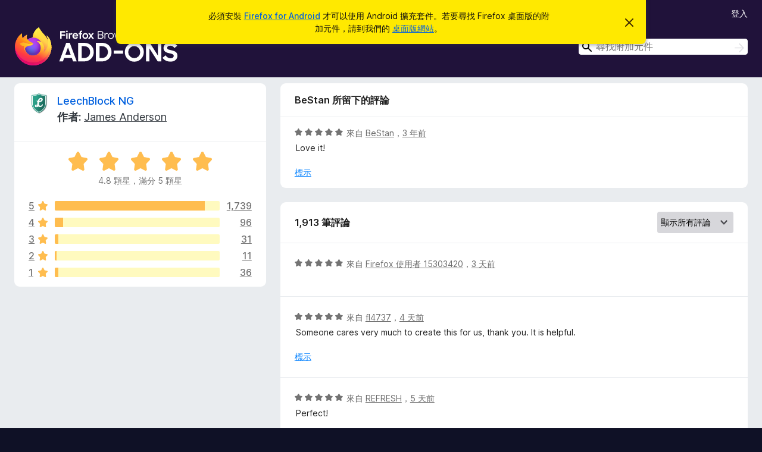

--- FILE ---
content_type: text/html; charset=utf-8
request_url: https://addons.mozilla.org/zh-TW/android/addon/leechblock-ng/reviews/1926539/?utm_content=hotness&utm_medium=referral&utm_source=addons.mozilla.org
body_size: 10476
content:
<!DOCTYPE html>
<html lang="zh-TW" dir="ltr"><head><title data-react-helmet="true">LeechBlock NG 的評論 – Firefox Android 附加元件站（zh-TW）</title><meta charSet="utf-8"/><meta name="viewport" content="width=device-width, initial-scale=1"/><link href="/static-frontend/Inter-roman-subset-en_de_fr_ru_es_pt_pl_it.var.2ce5ad921c3602b1e5370b3c86033681.woff2" crossorigin="anonymous" rel="preload" as="font" type="font/woff2"/><link href="/static-frontend/amo-2c9b371cc4de1aad916e.css" integrity="sha512-xpIl0TE0BdHR7KIMx6yfLd2kiIdWqrmXT81oEQ2j3ierwSeZB5WzmlhM7zJEHvI5XqPZYwMlGu/Pk0f13trpzQ==" crossorigin="anonymous" rel="stylesheet" type="text/css"/><meta data-react-helmet="true" name="description" content="LeechBlock NG 的評論與評分。看看其他的使用者覺得 LeechBlock NG 如何，再安裝進您的 Firefox 瀏覽器。"/><meta data-react-helmet="true" name="robots" content="noindex, follow"/><link rel="shortcut icon" href="/favicon.ico?v=3"/><link data-react-helmet="true" title="Android 版 Firefox 的附加元件" rel="search" type="application/opensearchdescription+xml" href="/zh-TW/android/opensearch.xml"/></head><body><div id="react-view"><div class="Page-amo"><header class="Header"><div class="Notice Notice-warning GetFirefoxBanner Notice-dismissible"><div class="Notice-icon"></div><div class="Notice-column"><div class="Notice-content"><p class="Notice-text"><span class="GetFirefoxBanner-content">必須安裝 <a class="Button Button--none GetFirefoxBanner-button" href="https://play.google.com/store/apps/details?id=org.mozilla.firefox&amp;referrer=utm_campaign%3Damo-fx-cta%26utm_content%3Dbanner-download-button%26utm_medium%3Dreferral%26utm_source%3Daddons.mozilla.org">Firefox for Android</a> 才可以使用 Android 擴充套件。若要尋找 Firefox 桌面版的附加元件，請到我們的 <a href="/zh-TW/firefox/">桌面版網站</a>。</span></p></div></div><div class="Notice-dismisser"><button class="Button Button--none Notice-dismisser-button" type="submit"><span class="Icon Icon-inline-content IconXMark Notice-dismisser-icon"><span class="visually-hidden">忽略此通知</span><svg class="IconXMark-svg" version="1.1" xmlns="http://www.w3.org/2000/svg" xmlns:xlink="http://www.w3.org/1999/xlink"><g class="IconXMark-path" transform="translate(-1.000000, -1.000000)" fill="#0C0C0D"><path d="M1.293,2.707 C1.03304342,2.45592553 0.928787403,2.08412211 1.02030284,1.73449268 C1.11181828,1.38486324 1.38486324,1.11181828 1.73449268,1.02030284 C2.08412211,0.928787403 2.45592553,1.03304342 2.707,1.293 L8,6.586 L13.293,1.293 C13.5440745,1.03304342 13.9158779,0.928787403 14.2655073,1.02030284 C14.6151368,1.11181828 14.8881817,1.38486324 14.9796972,1.73449268 C15.0712126,2.08412211 14.9669566,2.45592553 14.707,2.707 L9.414,8 L14.707,13.293 C15.0859722,13.6853789 15.0805524,14.3090848 14.6948186,14.6948186 C14.3090848,15.0805524 13.6853789,15.0859722 13.293,14.707 L8,9.414 L2.707,14.707 C2.31462111,15.0859722 1.69091522,15.0805524 1.30518142,14.6948186 C0.919447626,14.3090848 0.91402779,13.6853789 1.293,13.293 L6.586,8 L1.293,2.707 Z"></path></g></svg></span></button></div></div><div class="Header-wrapper"><div class="Header-content"><a class="Header-title" href="/zh-TW/android/"><span class="visually-hidden">Firefox 瀏覽器附加元件</span></a></div><div class="Header-user-and-external-links"><a class="Button Button--none Header-authenticate-button Header-button Button--micro" href="#login">登入</a></div><form action="/zh-TW/android/search/" class="SearchForm Header-search-form" method="GET" data-no-csrf="true" role="search"><div class="AutoSearchInput"><label class="AutoSearchInput-label visually-hidden" for="AutoSearchInput-q">搜尋</label><div class="AutoSearchInput-search-box"><span class="Icon Icon-magnifying-glass AutoSearchInput-icon-magnifying-glass"></span><div role="combobox" aria-haspopup="listbox" aria-owns="react-autowhatever-1" aria-expanded="false"><input type="search" autoComplete="off" aria-autocomplete="list" aria-controls="react-autowhatever-1" class="AutoSearchInput-query" id="AutoSearchInput-q" maxLength="100" minLength="2" name="q" placeholder="尋找附加元件" value=""/><div id="react-autowhatever-1" role="listbox"></div></div><button class="AutoSearchInput-submit-button" type="submit"><span class="visually-hidden">搜尋</span><span class="Icon Icon-arrow"></span></button></div></div></form></div></header><div class="Page-content"><div class="Page Page-not-homepage Page-no-hero-promo"><div class="AppBanner"></div><div class="AddonReviewList AddonReviewList--extension"><section class="Card AddonSummaryCard Card--no-footer"><header class="Card-header"><div class="Card-header-text"><div class="AddonSummaryCard-header"><div class="AddonSummaryCard-header-icon"><a href="/zh-TW/android/addon/leechblock-ng/?utm_content=hotness&amp;utm_medium=referral&amp;utm_source=addons.mozilla.org"><img class="AddonSummaryCard-header-icon-image" src="https://addons.mozilla.org/user-media/addon_icons/866/866226-64.png?modified=1750297751" alt="附加元件圖示"/></a></div><div class="AddonSummaryCard-header-text"><h1 class="visually-hidden">LeechBlock NG 的評論</h1><h1 class="AddonTitle"><a href="/zh-TW/android/addon/leechblock-ng/?utm_content=hotness&amp;utm_medium=referral&amp;utm_source=addons.mozilla.org">LeechBlock NG</a><span class="AddonTitle-author"> <!-- -->作者:<!-- --> <a href="/zh-TW/android/user/98949/">James Anderson</a></span></h1></div></div></div></header><div class="Card-contents"><div class="AddonSummaryCard-overallRatingStars"><div class="Rating Rating--large Rating--yellowStars" title="評價 4.8 分，滿分 5 分"><div class="Rating-star Rating-rating-1 Rating-selected-star" title="評價 4.8 分，滿分 5 分"></div><div class="Rating-star Rating-rating-2 Rating-selected-star" title="評價 4.8 分，滿分 5 分"></div><div class="Rating-star Rating-rating-3 Rating-selected-star" title="評價 4.8 分，滿分 5 分"></div><div class="Rating-star Rating-rating-4 Rating-selected-star" title="評價 4.8 分，滿分 5 分"></div><div class="Rating-star Rating-rating-5 Rating-selected-star" title="評價 4.8 分，滿分 5 分"></div><span class="visually-hidden">評價 4.8 分，滿分 5 分</span></div><div class="AddonSummaryCard-addonAverage">4.8 顆星，滿分 5 顆星</div></div><div class="RatingsByStar"><div class="RatingsByStar-graph"><a class="RatingsByStar-row" rel="nofollow" title="閱讀全部 1,739 則五星評論" href="/zh-TW/android/addon/leechblock-ng/reviews/?score=5&amp;utm_content=hotness&amp;utm_medium=referral&amp;utm_source=addons.mozilla.org"><div class="RatingsByStar-star">5<span class="Icon Icon-star-yellow"></span></div></a><a class="RatingsByStar-row" rel="nofollow" title="閱讀全部 1,739 則五星評論" href="/zh-TW/android/addon/leechblock-ng/reviews/?score=5&amp;utm_content=hotness&amp;utm_medium=referral&amp;utm_source=addons.mozilla.org"><div class="RatingsByStar-barContainer"><div class="RatingsByStar-bar RatingsByStar-barFrame"><div class="RatingsByStar-bar RatingsByStar-barValue RatingsByStar-barValue--91pct RatingsByStar-partialBar"></div></div></div></a><a class="RatingsByStar-row" rel="nofollow" title="閱讀全部 1,739 則五星評論" href="/zh-TW/android/addon/leechblock-ng/reviews/?score=5&amp;utm_content=hotness&amp;utm_medium=referral&amp;utm_source=addons.mozilla.org"><div class="RatingsByStar-count">1,739</div></a><a class="RatingsByStar-row" rel="nofollow" title="閱讀全部 96 則四星評論" href="/zh-TW/android/addon/leechblock-ng/reviews/?score=4&amp;utm_content=hotness&amp;utm_medium=referral&amp;utm_source=addons.mozilla.org"><div class="RatingsByStar-star">4<span class="Icon Icon-star-yellow"></span></div></a><a class="RatingsByStar-row" rel="nofollow" title="閱讀全部 96 則四星評論" href="/zh-TW/android/addon/leechblock-ng/reviews/?score=4&amp;utm_content=hotness&amp;utm_medium=referral&amp;utm_source=addons.mozilla.org"><div class="RatingsByStar-barContainer"><div class="RatingsByStar-bar RatingsByStar-barFrame"><div class="RatingsByStar-bar RatingsByStar-barValue RatingsByStar-barValue--5pct RatingsByStar-partialBar"></div></div></div></a><a class="RatingsByStar-row" rel="nofollow" title="閱讀全部 96 則四星評論" href="/zh-TW/android/addon/leechblock-ng/reviews/?score=4&amp;utm_content=hotness&amp;utm_medium=referral&amp;utm_source=addons.mozilla.org"><div class="RatingsByStar-count">96</div></a><a class="RatingsByStar-row" rel="nofollow" title="閱讀全部 31 則三星評論" href="/zh-TW/android/addon/leechblock-ng/reviews/?score=3&amp;utm_content=hotness&amp;utm_medium=referral&amp;utm_source=addons.mozilla.org"><div class="RatingsByStar-star">3<span class="Icon Icon-star-yellow"></span></div></a><a class="RatingsByStar-row" rel="nofollow" title="閱讀全部 31 則三星評論" href="/zh-TW/android/addon/leechblock-ng/reviews/?score=3&amp;utm_content=hotness&amp;utm_medium=referral&amp;utm_source=addons.mozilla.org"><div class="RatingsByStar-barContainer"><div class="RatingsByStar-bar RatingsByStar-barFrame"><div class="RatingsByStar-bar RatingsByStar-barValue RatingsByStar-barValue--2pct RatingsByStar-partialBar"></div></div></div></a><a class="RatingsByStar-row" rel="nofollow" title="閱讀全部 31 則三星評論" href="/zh-TW/android/addon/leechblock-ng/reviews/?score=3&amp;utm_content=hotness&amp;utm_medium=referral&amp;utm_source=addons.mozilla.org"><div class="RatingsByStar-count">31</div></a><a class="RatingsByStar-row" rel="nofollow" title="閱讀全部 11 則二星評論" href="/zh-TW/android/addon/leechblock-ng/reviews/?score=2&amp;utm_content=hotness&amp;utm_medium=referral&amp;utm_source=addons.mozilla.org"><div class="RatingsByStar-star">2<span class="Icon Icon-star-yellow"></span></div></a><a class="RatingsByStar-row" rel="nofollow" title="閱讀全部 11 則二星評論" href="/zh-TW/android/addon/leechblock-ng/reviews/?score=2&amp;utm_content=hotness&amp;utm_medium=referral&amp;utm_source=addons.mozilla.org"><div class="RatingsByStar-barContainer"><div class="RatingsByStar-bar RatingsByStar-barFrame"><div class="RatingsByStar-bar RatingsByStar-barValue RatingsByStar-barValue--1pct RatingsByStar-partialBar"></div></div></div></a><a class="RatingsByStar-row" rel="nofollow" title="閱讀全部 11 則二星評論" href="/zh-TW/android/addon/leechblock-ng/reviews/?score=2&amp;utm_content=hotness&amp;utm_medium=referral&amp;utm_source=addons.mozilla.org"><div class="RatingsByStar-count">11</div></a><a class="RatingsByStar-row" rel="nofollow" title="閱讀全部 36 則一星評論" href="/zh-TW/android/addon/leechblock-ng/reviews/?score=1&amp;utm_content=hotness&amp;utm_medium=referral&amp;utm_source=addons.mozilla.org"><div class="RatingsByStar-star">1<span class="Icon Icon-star-yellow"></span></div></a><a class="RatingsByStar-row" rel="nofollow" title="閱讀全部 36 則一星評論" href="/zh-TW/android/addon/leechblock-ng/reviews/?score=1&amp;utm_content=hotness&amp;utm_medium=referral&amp;utm_source=addons.mozilla.org"><div class="RatingsByStar-barContainer"><div class="RatingsByStar-bar RatingsByStar-barFrame"><div class="RatingsByStar-bar RatingsByStar-barValue RatingsByStar-barValue--2pct RatingsByStar-partialBar"></div></div></div></a><a class="RatingsByStar-row" rel="nofollow" title="閱讀全部 36 則一星評論" href="/zh-TW/android/addon/leechblock-ng/reviews/?score=1&amp;utm_content=hotness&amp;utm_medium=referral&amp;utm_source=addons.mozilla.org"><div class="RatingsByStar-count">36</div></a></div></div></div></section><div class="AddonReviewList-reviews"><div class="FeaturedAddonReview"><section class="Card FeaturedAddonReview-card Card--no-footer"><header class="Card-header"><div class="Card-header-text">BeStan 所留下的評論</div></header><div class="Card-contents"><div class="AddonReviewCard AddonReviewCard-viewOnly"><div class="AddonReviewCard-container"><div class="UserReview"><div class="UserReview-byLine"><div class="Rating Rating--small" title="評價 5 分，滿分 5 分"><div class="Rating-star Rating-rating-1 Rating-selected-star" title="評價 5 分，滿分 5 分"></div><div class="Rating-star Rating-rating-2 Rating-selected-star" title="評價 5 分，滿分 5 分"></div><div class="Rating-star Rating-rating-3 Rating-selected-star" title="評價 5 分，滿分 5 分"></div><div class="Rating-star Rating-rating-4 Rating-selected-star" title="評價 5 分，滿分 5 分"></div><div class="Rating-star Rating-rating-5 Rating-selected-star" title="評價 5 分，滿分 5 分"></div><span class="visually-hidden">評價 5 分，滿分 5 分</span></div><span class="AddonReviewCard-authorByLine">來自 <a href="/zh-TW/android/user/17464513/">BeStan</a>，<a title="2023年1月27日 14:22" href="/zh-TW/android/addon/leechblock-ng/reviews/1926539/?utm_content=hotness&amp;utm_medium=referral&amp;utm_source=addons.mozilla.org">3 年前</a></span></div><section class="Card ShowMoreCard UserReview-body ShowMoreCard--expanded Card--no-style Card--no-header Card--no-footer"><div class="Card-contents"><div class="ShowMoreCard-contents"><div>Love it!</div></div></div></section><div class="AddonReviewCard-allControls"><div><button aria-describedby="flag-review-TooltipMenu" class="TooltipMenu-opener AddonReviewCard-control FlagReviewMenu-menu" title="標示此評論" type="button">標示</button></div></div></div></div></div></div></section></div><section class="Card CardList AddonReviewList-reviews-listing Card--no-footer"><header class="Card-header"><div class="Card-header-text"><div class="AddonReviewList-cardListHeader"><div class="AddonReviewList-reviewCount"><span class="LoadingText LoadingText--delay-1 LoadingText--width-40" role="alert" aria-busy="true"></span></div><div class="AddonReviewList-filterByScore"><select class="Select AddonReviewList-filterByScoreSelector"><option value="SHOW_ALL_REVIEWS" selected="">顯示所有評論</option><option value="5">僅顯示五星評論</option><option value="4">僅顯示四星評論</option><option value="3">僅顯示三星評論</option><option value="2">僅顯示二星評論</option><option value="1">僅顯示一星評論</option></select></div></div></div></header><div class="Card-contents"><ul><li><div class="AddonReviewCard AddonReviewCard-viewOnly"><div class="AddonReviewCard-container"><div class="UserReview"><div class="UserReview-byLine"><span class="LoadingText LoadingText--delay-2 LoadingText--width-80" role="alert" aria-busy="true"></span></div><section class="Card ShowMoreCard UserReview-body ShowMoreCard--expanded Card--no-style Card--no-header Card--no-footer"><div class="Card-contents"><div class="ShowMoreCard-contents"><div><span class="LoadingText LoadingText--delay-2 LoadingText--width-80" role="alert" aria-busy="true"></span></div></div></div></section><div class="AddonReviewCard-allControls"></div></div></div></div></li><li><div class="AddonReviewCard AddonReviewCard-viewOnly"><div class="AddonReviewCard-container"><div class="UserReview"><div class="UserReview-byLine"><span class="LoadingText LoadingText--delay-1 LoadingText--width-80" role="alert" aria-busy="true"></span></div><section class="Card ShowMoreCard UserReview-body ShowMoreCard--expanded Card--no-style Card--no-header Card--no-footer"><div class="Card-contents"><div class="ShowMoreCard-contents"><div><span class="LoadingText LoadingText--delay-1 LoadingText--width-60" role="alert" aria-busy="true"></span></div></div></div></section><div class="AddonReviewCard-allControls"></div></div></div></div></li><li><div class="AddonReviewCard AddonReviewCard-viewOnly"><div class="AddonReviewCard-container"><div class="UserReview"><div class="UserReview-byLine"><span class="LoadingText LoadingText--delay-2 LoadingText--width-100" role="alert" aria-busy="true"></span></div><section class="Card ShowMoreCard UserReview-body ShowMoreCard--expanded Card--no-style Card--no-header Card--no-footer"><div class="Card-contents"><div class="ShowMoreCard-contents"><div><span class="LoadingText LoadingText--delay-2 LoadingText--width-60" role="alert" aria-busy="true"></span></div></div></div></section><div class="AddonReviewCard-allControls"></div></div></div></div></li><li><div class="AddonReviewCard AddonReviewCard-viewOnly"><div class="AddonReviewCard-container"><div class="UserReview"><div class="UserReview-byLine"><span class="LoadingText LoadingText--delay-2 LoadingText--width-100" role="alert" aria-busy="true"></span></div><section class="Card ShowMoreCard UserReview-body ShowMoreCard--expanded Card--no-style Card--no-header Card--no-footer"><div class="Card-contents"><div class="ShowMoreCard-contents"><div><span class="LoadingText LoadingText--delay-1 LoadingText--width-100" role="alert" aria-busy="true"></span></div></div></div></section><div class="AddonReviewCard-allControls"></div></div></div></div></li><li><div class="AddonReviewCard AddonReviewCard-viewOnly"><div class="AddonReviewCard-container"><div class="UserReview"><div class="UserReview-byLine"><span class="LoadingText LoadingText--delay-1 LoadingText--width-20" role="alert" aria-busy="true"></span></div><section class="Card ShowMoreCard UserReview-body ShowMoreCard--expanded Card--no-style Card--no-header Card--no-footer"><div class="Card-contents"><div class="ShowMoreCard-contents"><div><span class="LoadingText LoadingText--delay-3 LoadingText--width-40" role="alert" aria-busy="true"></span></div></div></div></section><div class="AddonReviewCard-allControls"></div></div></div></div></li><li><div class="AddonReviewCard AddonReviewCard-viewOnly"><div class="AddonReviewCard-container"><div class="UserReview"><div class="UserReview-byLine"><span class="LoadingText LoadingText--delay-1 LoadingText--width-40" role="alert" aria-busy="true"></span></div><section class="Card ShowMoreCard UserReview-body ShowMoreCard--expanded Card--no-style Card--no-header Card--no-footer"><div class="Card-contents"><div class="ShowMoreCard-contents"><div><span class="LoadingText LoadingText--delay-1 LoadingText--width-20" role="alert" aria-busy="true"></span></div></div></div></section><div class="AddonReviewCard-allControls"></div></div></div></div></li><li><div class="AddonReviewCard AddonReviewCard-viewOnly"><div class="AddonReviewCard-container"><div class="UserReview"><div class="UserReview-byLine"><span class="LoadingText LoadingText--delay-2 LoadingText--width-80" role="alert" aria-busy="true"></span></div><section class="Card ShowMoreCard UserReview-body ShowMoreCard--expanded Card--no-style Card--no-header Card--no-footer"><div class="Card-contents"><div class="ShowMoreCard-contents"><div><span class="LoadingText LoadingText--delay-2 LoadingText--width-20" role="alert" aria-busy="true"></span></div></div></div></section><div class="AddonReviewCard-allControls"></div></div></div></div></li><li><div class="AddonReviewCard AddonReviewCard-viewOnly"><div class="AddonReviewCard-container"><div class="UserReview"><div class="UserReview-byLine"><span class="LoadingText LoadingText--delay-2 LoadingText--width-40" role="alert" aria-busy="true"></span></div><section class="Card ShowMoreCard UserReview-body ShowMoreCard--expanded Card--no-style Card--no-header Card--no-footer"><div class="Card-contents"><div class="ShowMoreCard-contents"><div><span class="LoadingText LoadingText--delay-3 LoadingText--width-100" role="alert" aria-busy="true"></span></div></div></div></section><div class="AddonReviewCard-allControls"></div></div></div></div></li><li><div class="AddonReviewCard AddonReviewCard-viewOnly"><div class="AddonReviewCard-container"><div class="UserReview"><div class="UserReview-byLine"><span class="LoadingText LoadingText--delay-1 LoadingText--width-100" role="alert" aria-busy="true"></span></div><section class="Card ShowMoreCard UserReview-body ShowMoreCard--expanded Card--no-style Card--no-header Card--no-footer"><div class="Card-contents"><div class="ShowMoreCard-contents"><div><span class="LoadingText LoadingText--delay-1 LoadingText--width-80" role="alert" aria-busy="true"></span></div></div></div></section><div class="AddonReviewCard-allControls"></div></div></div></div></li><li><div class="AddonReviewCard AddonReviewCard-viewOnly"><div class="AddonReviewCard-container"><div class="UserReview"><div class="UserReview-byLine"><span class="LoadingText LoadingText--delay-2 LoadingText--width-40" role="alert" aria-busy="true"></span></div><section class="Card ShowMoreCard UserReview-body ShowMoreCard--expanded Card--no-style Card--no-header Card--no-footer"><div class="Card-contents"><div class="ShowMoreCard-contents"><div><span class="LoadingText LoadingText--delay-3 LoadingText--width-80" role="alert" aria-busy="true"></span></div></div></div></section><div class="AddonReviewCard-allControls"></div></div></div></div></li><li><div class="AddonReviewCard AddonReviewCard-viewOnly"><div class="AddonReviewCard-container"><div class="UserReview"><div class="UserReview-byLine"><span class="LoadingText LoadingText--delay-2 LoadingText--width-80" role="alert" aria-busy="true"></span></div><section class="Card ShowMoreCard UserReview-body ShowMoreCard--expanded Card--no-style Card--no-header Card--no-footer"><div class="Card-contents"><div class="ShowMoreCard-contents"><div><span class="LoadingText LoadingText--delay-1 LoadingText--width-80" role="alert" aria-busy="true"></span></div></div></div></section><div class="AddonReviewCard-allControls"></div></div></div></div></li><li><div class="AddonReviewCard AddonReviewCard-viewOnly"><div class="AddonReviewCard-container"><div class="UserReview"><div class="UserReview-byLine"><span class="LoadingText LoadingText--delay-3 LoadingText--width-80" role="alert" aria-busy="true"></span></div><section class="Card ShowMoreCard UserReview-body ShowMoreCard--expanded Card--no-style Card--no-header Card--no-footer"><div class="Card-contents"><div class="ShowMoreCard-contents"><div><span class="LoadingText LoadingText--delay-2 LoadingText--width-100" role="alert" aria-busy="true"></span></div></div></div></section><div class="AddonReviewCard-allControls"></div></div></div></div></li><li><div class="AddonReviewCard AddonReviewCard-viewOnly"><div class="AddonReviewCard-container"><div class="UserReview"><div class="UserReview-byLine"><span class="LoadingText LoadingText--delay-3 LoadingText--width-60" role="alert" aria-busy="true"></span></div><section class="Card ShowMoreCard UserReview-body ShowMoreCard--expanded Card--no-style Card--no-header Card--no-footer"><div class="Card-contents"><div class="ShowMoreCard-contents"><div><span class="LoadingText LoadingText--delay-3 LoadingText--width-80" role="alert" aria-busy="true"></span></div></div></div></section><div class="AddonReviewCard-allControls"></div></div></div></div></li><li><div class="AddonReviewCard AddonReviewCard-viewOnly"><div class="AddonReviewCard-container"><div class="UserReview"><div class="UserReview-byLine"><span class="LoadingText LoadingText--delay-2 LoadingText--width-40" role="alert" aria-busy="true"></span></div><section class="Card ShowMoreCard UserReview-body ShowMoreCard--expanded Card--no-style Card--no-header Card--no-footer"><div class="Card-contents"><div class="ShowMoreCard-contents"><div><span class="LoadingText LoadingText--delay-2 LoadingText--width-80" role="alert" aria-busy="true"></span></div></div></div></section><div class="AddonReviewCard-allControls"></div></div></div></div></li><li><div class="AddonReviewCard AddonReviewCard-viewOnly"><div class="AddonReviewCard-container"><div class="UserReview"><div class="UserReview-byLine"><span class="LoadingText LoadingText--delay-3 LoadingText--width-60" role="alert" aria-busy="true"></span></div><section class="Card ShowMoreCard UserReview-body ShowMoreCard--expanded Card--no-style Card--no-header Card--no-footer"><div class="Card-contents"><div class="ShowMoreCard-contents"><div><span class="LoadingText LoadingText--delay-3 LoadingText--width-60" role="alert" aria-busy="true"></span></div></div></div></section><div class="AddonReviewCard-allControls"></div></div></div></div></li><li><div class="AddonReviewCard AddonReviewCard-viewOnly"><div class="AddonReviewCard-container"><div class="UserReview"><div class="UserReview-byLine"><span class="LoadingText LoadingText--delay-1 LoadingText--width-20" role="alert" aria-busy="true"></span></div><section class="Card ShowMoreCard UserReview-body ShowMoreCard--expanded Card--no-style Card--no-header Card--no-footer"><div class="Card-contents"><div class="ShowMoreCard-contents"><div><span class="LoadingText LoadingText--delay-1 LoadingText--width-100" role="alert" aria-busy="true"></span></div></div></div></section><div class="AddonReviewCard-allControls"></div></div></div></div></li><li><div class="AddonReviewCard AddonReviewCard-viewOnly"><div class="AddonReviewCard-container"><div class="UserReview"><div class="UserReview-byLine"><span class="LoadingText LoadingText--delay-1 LoadingText--width-40" role="alert" aria-busy="true"></span></div><section class="Card ShowMoreCard UserReview-body ShowMoreCard--expanded Card--no-style Card--no-header Card--no-footer"><div class="Card-contents"><div class="ShowMoreCard-contents"><div><span class="LoadingText LoadingText--delay-3 LoadingText--width-80" role="alert" aria-busy="true"></span></div></div></div></section><div class="AddonReviewCard-allControls"></div></div></div></div></li><li><div class="AddonReviewCard AddonReviewCard-viewOnly"><div class="AddonReviewCard-container"><div class="UserReview"><div class="UserReview-byLine"><span class="LoadingText LoadingText--delay-1 LoadingText--width-80" role="alert" aria-busy="true"></span></div><section class="Card ShowMoreCard UserReview-body ShowMoreCard--expanded Card--no-style Card--no-header Card--no-footer"><div class="Card-contents"><div class="ShowMoreCard-contents"><div><span class="LoadingText LoadingText--delay-3 LoadingText--width-100" role="alert" aria-busy="true"></span></div></div></div></section><div class="AddonReviewCard-allControls"></div></div></div></div></li><li><div class="AddonReviewCard AddonReviewCard-viewOnly"><div class="AddonReviewCard-container"><div class="UserReview"><div class="UserReview-byLine"><span class="LoadingText LoadingText--delay-2 LoadingText--width-40" role="alert" aria-busy="true"></span></div><section class="Card ShowMoreCard UserReview-body ShowMoreCard--expanded Card--no-style Card--no-header Card--no-footer"><div class="Card-contents"><div class="ShowMoreCard-contents"><div><span class="LoadingText LoadingText--delay-1 LoadingText--width-80" role="alert" aria-busy="true"></span></div></div></div></section><div class="AddonReviewCard-allControls"></div></div></div></div></li><li><div class="AddonReviewCard AddonReviewCard-viewOnly"><div class="AddonReviewCard-container"><div class="UserReview"><div class="UserReview-byLine"><span class="LoadingText LoadingText--delay-1 LoadingText--width-100" role="alert" aria-busy="true"></span></div><section class="Card ShowMoreCard UserReview-body ShowMoreCard--expanded Card--no-style Card--no-header Card--no-footer"><div class="Card-contents"><div class="ShowMoreCard-contents"><div><span class="LoadingText LoadingText--delay-1 LoadingText--width-60" role="alert" aria-busy="true"></span></div></div></div></section><div class="AddonReviewCard-allControls"></div></div></div></div></li><li><div class="AddonReviewCard AddonReviewCard-viewOnly"><div class="AddonReviewCard-container"><div class="UserReview"><div class="UserReview-byLine"><span class="LoadingText LoadingText--delay-1 LoadingText--width-80" role="alert" aria-busy="true"></span></div><section class="Card ShowMoreCard UserReview-body ShowMoreCard--expanded Card--no-style Card--no-header Card--no-footer"><div class="Card-contents"><div class="ShowMoreCard-contents"><div><span class="LoadingText LoadingText--delay-1 LoadingText--width-80" role="alert" aria-busy="true"></span></div></div></div></section><div class="AddonReviewCard-allControls"></div></div></div></div></li><li><div class="AddonReviewCard AddonReviewCard-viewOnly"><div class="AddonReviewCard-container"><div class="UserReview"><div class="UserReview-byLine"><span class="LoadingText LoadingText--delay-3 LoadingText--width-60" role="alert" aria-busy="true"></span></div><section class="Card ShowMoreCard UserReview-body ShowMoreCard--expanded Card--no-style Card--no-header Card--no-footer"><div class="Card-contents"><div class="ShowMoreCard-contents"><div><span class="LoadingText LoadingText--delay-3 LoadingText--width-20" role="alert" aria-busy="true"></span></div></div></div></section><div class="AddonReviewCard-allControls"></div></div></div></div></li><li><div class="AddonReviewCard AddonReviewCard-viewOnly"><div class="AddonReviewCard-container"><div class="UserReview"><div class="UserReview-byLine"><span class="LoadingText LoadingText--delay-1 LoadingText--width-80" role="alert" aria-busy="true"></span></div><section class="Card ShowMoreCard UserReview-body ShowMoreCard--expanded Card--no-style Card--no-header Card--no-footer"><div class="Card-contents"><div class="ShowMoreCard-contents"><div><span class="LoadingText LoadingText--delay-2 LoadingText--width-100" role="alert" aria-busy="true"></span></div></div></div></section><div class="AddonReviewCard-allControls"></div></div></div></div></li><li><div class="AddonReviewCard AddonReviewCard-viewOnly"><div class="AddonReviewCard-container"><div class="UserReview"><div class="UserReview-byLine"><span class="LoadingText LoadingText--delay-1 LoadingText--width-60" role="alert" aria-busy="true"></span></div><section class="Card ShowMoreCard UserReview-body ShowMoreCard--expanded Card--no-style Card--no-header Card--no-footer"><div class="Card-contents"><div class="ShowMoreCard-contents"><div><span class="LoadingText LoadingText--delay-3 LoadingText--width-80" role="alert" aria-busy="true"></span></div></div></div></section><div class="AddonReviewCard-allControls"></div></div></div></div></li><li><div class="AddonReviewCard AddonReviewCard-viewOnly"><div class="AddonReviewCard-container"><div class="UserReview"><div class="UserReview-byLine"><span class="LoadingText LoadingText--delay-2 LoadingText--width-40" role="alert" aria-busy="true"></span></div><section class="Card ShowMoreCard UserReview-body ShowMoreCard--expanded Card--no-style Card--no-header Card--no-footer"><div class="Card-contents"><div class="ShowMoreCard-contents"><div><span class="LoadingText LoadingText--delay-3 LoadingText--width-80" role="alert" aria-busy="true"></span></div></div></div></section><div class="AddonReviewCard-allControls"></div></div></div></div></li></ul></div></section></div></div></div></div><footer class="Footer"><div class="Footer-wrapper"><div class="Footer-mozilla-link-wrapper"><a class="Footer-mozilla-link" href="https://mozilla.org/" title="前往 Mozilla 官網"><span class="Icon Icon-mozilla Footer-mozilla-logo"><span class="visually-hidden">前往 Mozilla 官網</span></span></a></div><section class="Footer-amo-links"><h4 class="Footer-links-header"><a href="/zh-TW/android/">附加元件</a></h4><ul class="Footer-links"><li><a href="/zh-TW/about">關於</a></li><li><a class="Footer-blog-link" href="/blog/">Firefox 附加元件部落格</a></li><li><a class="Footer-extension-workshop-link" href="https://extensionworkshop.com/?utm_content=footer-link&amp;utm_medium=referral&amp;utm_source=addons.mozilla.org">擴充套件工作坊</a></li><li><a href="/zh-TW/developers/">開發者交流中心</a></li><li><a class="Footer-developer-policies-link" href="https://extensionworkshop.com/documentation/publish/add-on-policies/?utm_medium=photon-footer&amp;utm_source=addons.mozilla.org">開發者政策</a></li><li><a class="Footer-community-blog-link" href="https://blog.mozilla.com/addons?utm_content=footer-link&amp;utm_medium=referral&amp;utm_source=addons.mozilla.org">社群部落格</a></li><li><a href="https://discourse.mozilla-community.org/c/add-ons">討論區</a></li><li><a class="Footer-bug-report-link" href="https://developer.mozilla.org/docs/Mozilla/Add-ons/Contact_us">回報 Bug</a></li><li><a href="/zh-TW/review_guide">評論撰寫指南</a></li></ul></section><section class="Footer-browsers-links"><h4 class="Footer-links-header">瀏覽器</h4><ul class="Footer-links"><li><a class="Footer-desktop-link" href="https://www.mozilla.org/firefox/new/?utm_content=footer-link&amp;utm_medium=referral&amp;utm_source=addons.mozilla.org">Desktop</a></li><li><a class="Footer-mobile-link" href="https://www.mozilla.org/firefox/mobile/?utm_content=footer-link&amp;utm_medium=referral&amp;utm_source=addons.mozilla.org">Mobile</a></li><li><a class="Footer-enterprise-link" href="https://www.mozilla.org/firefox/enterprise/?utm_content=footer-link&amp;utm_medium=referral&amp;utm_source=addons.mozilla.org">Enterprise</a></li></ul></section><section class="Footer-product-links"><h4 class="Footer-links-header">產品</h4><ul class="Footer-links"><li><a class="Footer-browsers-link" href="https://www.mozilla.org/firefox/browsers/?utm_content=footer-link&amp;utm_medium=referral&amp;utm_source=addons.mozilla.org">Browsers</a></li><li><a class="Footer-vpn-link" href="https://www.mozilla.org/products/vpn/?utm_content=footer-link&amp;utm_medium=referral&amp;utm_source=addons.mozilla.org#pricing">VPN</a></li><li><a class="Footer-relay-link" href="https://relay.firefox.com/?utm_content=footer-link&amp;utm_medium=referral&amp;utm_source=addons.mozilla.org">Relay</a></li><li><a class="Footer-monitor-link" href="https://monitor.firefox.com/?utm_content=footer-link&amp;utm_medium=referral&amp;utm_source=addons.mozilla.org">Monitor</a></li><li><a class="Footer-pocket-link" href="https://getpocket.com?utm_content=footer-link&amp;utm_medium=referral&amp;utm_source=addons.mozilla.org">Pocket</a></li></ul><ul class="Footer-links Footer-links-social"><li class="Footer-link-social"><a href="https://bsky.app/profile/firefox.com"><span class="Icon Icon-bluesky"><span class="visually-hidden">Bluesky (@firefox.com)</span></span></a></li><li class="Footer-link-social"><a href="https://www.instagram.com/firefox/"><span class="Icon Icon-instagram"><span class="visually-hidden">Instagram (Firefox)</span></span></a></li><li class="Footer-link-social"><a href="https://www.youtube.com/firefoxchannel"><span class="Icon Icon-youtube"><span class="visually-hidden">YouTube (firefoxchannel)</span></span></a></li></ul></section><ul class="Footer-legal-links"><li><a class="Footer-privacy-link" href="https://www.mozilla.org/privacy/websites/">隱私權</a></li><li><a class="Footer-cookies-link" href="https://www.mozilla.org/privacy/websites/">Cookie</a></li><li><a class="Footer-legal-link" href="https://www.mozilla.org/about/legal/amo-policies/">法律資訊</a></li></ul><p class="Footer-copyright">除另有<a href="https://www.mozilla.org/en-US/about/legal/">註明</a>外，本站內容皆採用<a href="https://creativecommons.org/licenses/by-sa/3.0/">創用 CC 姓名標示—相同方式分享條款 3.0</a> 或更新版本授權大眾使用。</p><div class="Footer-language-picker"><div class="LanguagePicker"><label for="lang-picker" class="LanguagePicker-header">變更語言</label><select class="LanguagePicker-selector" id="lang-picker"><option value="cs">Čeština</option><option value="de">Deutsch</option><option value="dsb">Dolnoserbšćina</option><option value="el">Ελληνικά</option><option value="en-CA">English (Canadian)</option><option value="en-GB">English (British)</option><option value="en-US">English (US)</option><option value="es-AR">Español (de Argentina)</option><option value="es-CL">Español (de Chile)</option><option value="es-ES">Español (de España)</option><option value="es-MX">Español (de México)</option><option value="fi">suomi</option><option value="fr">Français</option><option value="fur">Furlan</option><option value="fy-NL">Frysk</option><option value="he">עברית</option><option value="hr">Hrvatski</option><option value="hsb">Hornjoserbsce</option><option value="hu">magyar</option><option value="ia">Interlingua</option><option value="it">Italiano</option><option value="ja">日本語</option><option value="ka">ქართული</option><option value="kab">Taqbaylit</option><option value="ko">한국어</option><option value="nb-NO">Norsk bokmål</option><option value="nl">Nederlands</option><option value="nn-NO">Norsk nynorsk</option><option value="pl">Polski</option><option value="pt-BR">Português (do Brasil)</option><option value="pt-PT">Português (Europeu)</option><option value="ro">Română</option><option value="ru">Русский</option><option value="sk">slovenčina</option><option value="sl">Slovenščina</option><option value="sq">Shqip</option><option value="sv-SE">Svenska</option><option value="tr">Türkçe</option><option value="uk">Українська</option><option value="vi">Tiếng Việt</option><option value="zh-CN">中文 (简体)</option><option value="zh-TW" selected="">正體中文 (繁體)</option></select></div></div></div></footer></div></div><script type="application/json" id="redux-store-state">{"abuse":{"byGUID":{},"loading":false},"addons":{"byID":{"866226":{"authors":[{"id":98949,"name":"James Anderson","url":"https:\u002F\u002Faddons.mozilla.org\u002Fzh-TW\u002Fandroid\u002Fuser\u002F98949\u002F","username":"james-anderson","picture_url":"https:\u002F\u002Faddons.mozilla.org\u002Fuser-media\u002Fuserpics\u002F49\u002F8949\u002F98949\u002F98949.png?modified=1593480281"}],"average_daily_users":112115,"categories":["other"],"contributions_url":{"url":"https:\u002F\u002Fpaypal.me\u002FJamesNAnderson?utm_content=product-page-contribute&utm_medium=referral&utm_source=addons.mozilla.org","outgoing":"https:\u002F\u002Fprod.outgoing.prod.webservices.mozgcp.net\u002Fv1\u002F40161a352df8d1337d921c64e5dbd7e5af7409a61dc8c02f0c88088092812154\u002Fhttps%3A\u002F\u002Fpaypal.me\u002FJamesNAnderson%3Futm_content=product-page-contribute&utm_medium=referral&utm_source=addons.mozilla.org"},"created":"2017-10-22T01:12:59Z","default_locale":"en-US","description":"\u003Cstrong\u003ELeechBlock NG\u003C\u002Fstrong\u003E (Next Generation) is a simple free productivity tool designed to block those time-wasting sites that can suck the life out of your working day. (You know: the ones that rhyme with 'Blue Cube', 'Space Hook', 'Sticky Media', 'Quitter', and the like.) All you need to do is specify which sites to block and when to block them.\n\nYou can specify up to 30 sets of sites to block, with different times and days for each set. You can block sites within fixed time periods (e.g., between 9am and 5pm), after a time limit (e.g., allow up to 10 minutes in every hour), or with a combination of time periods and time limit (e.g., allow up to 10 minutes in every hour between 9am and 5pm).\n\nAdditional features include:\n\u003Cul\u003E\u003Cli\u003E\u003Cstrong\u003ELockdown:\u003C\u002Fstrong\u003E Block sites immediately for a specified duration.\u003C\u002Fli\u003E\u003Cli\u003E\u003Cstrong\u003EAccess control:\u003C\u002Fstrong\u003E Set a password or random access code for the options page, to slow you down in moments of weakness!\u003C\u002Fli\u003E\u003Cli\u003E\u003Cstrong\u003EDelaying:\u003C\u002Fstrong\u003E Set a countdown to delay access to sites instead of completely blocking them.\u003C\u002Fli\u003E\u003Cli\u003E\u003Cstrong\u003EPassword:\u003C\u002Fstrong\u003E Require a password to allow access to blocked sites.\u003C\u002Fli\u003E\u003Cli\u003E\u003Cstrong\u003EWildcards:\u003C\u002Fstrong\u003E Block a range of sites (e.g., *.somesite.com).\u003C\u002Fli\u003E\u003Cli\u003E\u003Cstrong\u003EExceptions:\u003C\u002Fstrong\u003E Whitelist sites you don't want to be blocked (e.g., +allowedsite.com).\u003C\u002Fli\u003E\u003Cli\u003E\u003Cstrong\u003EKeywords:\u003C\u002Fstrong\u003E Block or allow pages based on keywords (e.g., ~badword).\u003C\u002Fli\u003E\u003C\u002Ful\u003E\nVersion history: \u003Ca href=\"https:\u002F\u002Fprod.outgoing.prod.webservices.mozgcp.net\u002Fv1\u002F53b0b4d32b46159a8d981407eb9eda1de0bf795afd32bcb5d89ed8f5613b1f5c\u002Fhttps%3A\u002F\u002Fwww.proginosko.com\u002Fleechblock\u002Fversion-history\u002F\" rel=\"nofollow\"\u003Ehttps:\u002F\u002Fwww.proginosko.com\u002Fleechblock\u002Fversion-history\u002F\u003C\u002Fa\u003E\n\nDocumentation: \u003Ca href=\"https:\u002F\u002Fprod.outgoing.prod.webservices.mozgcp.net\u002Fv1\u002Fc113de737697585368843b28f6457c51e82d24cca66feabdcb3d67d8324d032c\u002Fhttps%3A\u002F\u002Fwww.proginosko.com\u002Fleechblock\u002Fdocumentation\u002F\" rel=\"nofollow\"\u003Ehttps:\u002F\u002Fwww.proginosko.com\u002Fleechblock\u002Fdocumentation\u002F\u003C\u002Fa\u003E\n\nUsage examples: \u003Ca href=\"https:\u002F\u002Fprod.outgoing.prod.webservices.mozgcp.net\u002Fv1\u002Fab08306109a6401f3d1b787fbb1526f997a0003667908678cf340ee379118fb7\u002Fhttps%3A\u002F\u002Fwww.proginosko.com\u002Fleechblock\u002Fexamples\u002F\" rel=\"nofollow\"\u003Ehttps:\u002F\u002Fwww.proginosko.com\u002Fleechblock\u002Fexamples\u002F\u003C\u002Fa\u003E\n\nPermissions: \u003Ca href=\"https:\u002F\u002Fprod.outgoing.prod.webservices.mozgcp.net\u002Fv1\u002Fe02850f05df1f3a9a30c0c417eab861f560402e35bd068fbaa5fcc3d22ee9e34\u002Fhttps%3A\u002F\u002Fwww.proginosko.com\u002Fleechblock\u002Ffaq\u002Fpermissions\u002F\" rel=\"nofollow\"\u003Ehttps:\u002F\u002Fwww.proginosko.com\u002Fleechblock\u002Ffaq\u002Fpermissions\u002F\u003C\u002Fa\u003E\n\nFrequently asked questions: \u003Ca href=\"https:\u002F\u002Fprod.outgoing.prod.webservices.mozgcp.net\u002Fv1\u002F49dc72fb9726df3679ef30ea1e2b199c976aed60f52a401183a4c92116205177\u002Fhttps%3A\u002F\u002Fwww.proginosko.com\u002Fleechblock\u002Ffaq\u002F\" rel=\"nofollow\"\u003Ehttps:\u002F\u002Fwww.proginosko.com\u002Fleechblock\u002Ffaq\u002F\u003C\u002Fa\u003E\n\nSupport: \u003Ca href=\"https:\u002F\u002Fprod.outgoing.prod.webservices.mozgcp.net\u002Fv1\u002F7722e80250e0f5b66edc59c2f760e4c3220443ce33528f5c9e01fe6ae69ae359\u002Fhttps%3A\u002F\u002Fwww.proginosko.com\u002Fleechblock\u002Fsupport\u002F\" rel=\"nofollow\"\u003Ehttps:\u002F\u002Fwww.proginosko.com\u002Fleechblock\u002Fsupport\u002F\u003C\u002Fa\u003E","developer_comments":"Please check the \u003Ca href=\"https:\u002F\u002Fprod.outgoing.prod.webservices.mozgcp.net\u002Fv1\u002Fc113de737697585368843b28f6457c51e82d24cca66feabdcb3d67d8324d032c\u002Fhttps%3A\u002F\u002Fwww.proginosko.com\u002Fleechblock\u002Fdocumentation\u002F\" rel=\"nofollow\"\u003Edocumentation\u003C\u002Fa\u003E, \u003Ca href=\"https:\u002F\u002Fprod.outgoing.prod.webservices.mozgcp.net\u002Fv1\u002F49dc72fb9726df3679ef30ea1e2b199c976aed60f52a401183a4c92116205177\u002Fhttps%3A\u002F\u002Fwww.proginosko.com\u002Fleechblock\u002Ffaq\u002F\" rel=\"nofollow\"\u003EFAQ page\u003C\u002Fa\u003E, \u003Ca href=\"https:\u002F\u002Fprod.outgoing.prod.webservices.mozgcp.net\u002Fv1\u002Fab08306109a6401f3d1b787fbb1526f997a0003667908678cf340ee379118fb7\u002Fhttps%3A\u002F\u002Fwww.proginosko.com\u002Fleechblock\u002Fexamples\u002F\" rel=\"nofollow\"\u003Eexamples page\u003C\u002Fa\u003E, and \u003Ca href=\"https:\u002F\u002Fprod.outgoing.prod.webservices.mozgcp.net\u002Fv1\u002F7722e80250e0f5b66edc59c2f760e4c3220443ce33528f5c9e01fe6ae69ae359\u002Fhttps%3A\u002F\u002Fwww.proginosko.com\u002Fleechblock\u002Fsupport\u002F\" rel=\"nofollow\"\u003Esupport forums\u003C\u002Fa\u003E before emailing support queries to the developer. Thanks!","edit_url":"https:\u002F\u002Faddons.mozilla.org\u002Fzh-TW\u002Fdevelopers\u002Faddon\u002Fleechblock-ng\u002Fedit","guid":"leechblockng@proginosko.com","has_eula":false,"has_privacy_policy":false,"homepage":{"url":"https:\u002F\u002Fwww.proginosko.com\u002Fleechblock\u002F","outgoing":"https:\u002F\u002Fprod.outgoing.prod.webservices.mozgcp.net\u002Fv1\u002F02c89c8f892c1379a8919ee64beca95075461ce33226fd57adf6de27f04a0c37\u002Fhttps%3A\u002F\u002Fwww.proginosko.com\u002Fleechblock\u002F"},"icon_url":"https:\u002F\u002Faddons.mozilla.org\u002Fuser-media\u002Faddon_icons\u002F866\u002F866226-64.png?modified=1750297751","icons":{"32":"https:\u002F\u002Faddons.mozilla.org\u002Fuser-media\u002Faddon_icons\u002F866\u002F866226-32.png?modified=1750297751","64":"https:\u002F\u002Faddons.mozilla.org\u002Fuser-media\u002Faddon_icons\u002F866\u002F866226-64.png?modified=1750297751","128":"https:\u002F\u002Faddons.mozilla.org\u002Fuser-media\u002Faddon_icons\u002F866\u002F866226-128.png?modified=1750297751"},"id":866226,"is_disabled":false,"is_experimental":false,"is_noindexed":false,"last_updated":"2026-01-04T21:45:35Z","name":"LeechBlock NG","previews":[{"h":800,"src":"https:\u002F\u002Faddons.mozilla.org\u002Fuser-media\u002Fpreviews\u002Ffull\u002F287\u002F287765.png?modified=1695000243","thumbnail_h":333,"thumbnail_src":"https:\u002F\u002Faddons.mozilla.org\u002Fuser-media\u002Fpreviews\u002Fthumbs\u002F287\u002F287765.jpg?modified=1695000243","thumbnail_w":533,"title":"Blocking Page","w":1280},{"h":800,"src":"https:\u002F\u002Faddons.mozilla.org\u002Fuser-media\u002Fpreviews\u002Ffull\u002F287\u002F287766.png?modified=1695000243","thumbnail_h":333,"thumbnail_src":"https:\u002F\u002Faddons.mozilla.org\u002Fuser-media\u002Fpreviews\u002Fthumbs\u002F287\u002F287766.jpg?modified=1695000243","thumbnail_w":533,"title":"Delaying Page","w":1280},{"h":800,"src":"https:\u002F\u002Faddons.mozilla.org\u002Fuser-media\u002Fpreviews\u002Ffull\u002F287\u002F287763.png?modified=1695000239","thumbnail_h":333,"thumbnail_src":"https:\u002F\u002Faddons.mozilla.org\u002Fuser-media\u002Fpreviews\u002Fthumbs\u002F287\u002F287763.jpg?modified=1695000239","thumbnail_w":533,"title":"Block Set Options","w":1280},{"h":800,"src":"https:\u002F\u002Faddons.mozilla.org\u002Fuser-media\u002Fpreviews\u002Ffull\u002F287\u002F287764.png?modified=1695000239","thumbnail_h":333,"thumbnail_src":"https:\u002F\u002Faddons.mozilla.org\u002Fuser-media\u002Fpreviews\u002Fthumbs\u002F287\u002F287764.jpg?modified=1695000239","thumbnail_w":533,"title":"General Options","w":1280}],"promoted":[{"apps":["firefox","android"],"category":"recommended"}],"ratings":{"average":4.8249,"bayesian_average":4.821242640532654,"count":1913,"text_count":955,"grouped_counts":{"1":36,"2":11,"3":31,"4":96,"5":1739}},"requires_payment":false,"review_url":"https:\u002F\u002Faddons.mozilla.org\u002Fzh-TW\u002Freviewers\u002Freview\u002F866226","slug":"leechblock-ng","status":"public","summary":"LeechBlock NG is a simple productivity tool designed to block those time-wasting sites that can suck the life out of your working day. All you need to do is specify which sites to block and when to block them.","support_email":"leechblockng@proginosko.com","support_url":{"url":"https:\u002F\u002Fwww.proginosko.com\u002Fleechblock\u002Fsupport\u002F","outgoing":"https:\u002F\u002Fprod.outgoing.prod.webservices.mozgcp.net\u002Fv1\u002F7722e80250e0f5b66edc59c2f760e4c3220443ce33528f5c9e01fe6ae69ae359\u002Fhttps%3A\u002F\u002Fwww.proginosko.com\u002Fleechblock\u002Fsupport\u002F"},"tags":[],"type":"extension","url":"https:\u002F\u002Faddons.mozilla.org\u002Fzh-TW\u002Fandroid\u002Faddon\u002Fleechblock-ng\u002F","weekly_downloads":2939,"currentVersionId":6113083,"isMozillaSignedExtension":false,"isAndroidCompatible":true}},"byIdInURL":{"leechblock-ng":866226},"byGUID":{"leechblockng@proginosko.com":866226},"bySlug":{"leechblock-ng":866226},"infoBySlug":{},"lang":"zh-TW","loadingByIdInURL":{"leechblock-ng":false}},"addonsByAuthors":{"byAddonId":{},"byAddonSlug":{},"byAuthorId":{},"countFor":{},"lang":"zh-TW","loadingFor":{}},"api":{"clientApp":"android","lang":"zh-TW","regionCode":"US","requestId":"3c7adcf9-e554-4473-8de3-8241b00d72fd","token":null,"userAgent":"Mozilla\u002F5.0 (Macintosh; Intel Mac OS X 10_15_7) AppleWebKit\u002F537.36 (KHTML, like Gecko) Chrome\u002F131.0.0.0 Safari\u002F537.36; ClaudeBot\u002F1.0; +claudebot@anthropic.com)","userAgentInfo":{"browser":{"name":"Chrome","version":"131.0.0.0","major":"131"},"device":{"vendor":"Apple","model":"Macintosh"},"os":{"name":"Mac OS","version":"10.15.7"}}},"autocomplete":{"lang":"zh-TW","loading":false,"suggestions":[]},"blocks":{"blocks":{},"lang":"zh-TW"},"categories":{"categories":null,"loading":false},"collections":{"byId":{},"bySlug":{},"current":{"id":null,"loading":false},"userCollections":{},"addonInCollections":{},"isCollectionBeingModified":false,"hasAddonBeenAdded":false,"hasAddonBeenRemoved":false,"editingCollectionDetails":false,"lang":"zh-TW"},"collectionAbuseReports":{"byCollectionId":{}},"errors":{"src\u002Famo\u002Fpages\u002FAddonReviewList\u002Findex.js-leechblock-ng-":null,"src\u002Famo\u002Fcomponents\u002FFeaturedAddonReview\u002Findex.js-1926539":null},"errorPage":{"clearOnNext":true,"error":null,"hasError":false,"statusCode":null},"experiments":{},"home":{"homeShelves":null,"isLoading":false,"lang":"zh-TW","resetStateOnNextChange":false,"resultsLoaded":false,"shelves":{}},"installations":{},"landing":{"addonType":null,"category":null,"recommended":{"count":0,"results":[]},"highlyRated":{"count":0,"results":[]},"lang":"zh-TW","loading":false,"trending":{"count":0,"results":[]},"resultsLoaded":false},"languageTools":{"byID":{},"lang":"zh-TW"},"recommendations":{"byGuid":{},"lang":"zh-TW"},"redirectTo":{"url":null,"status":null},"reviews":{"lang":"zh-TW","permissions":{},"byAddon":{},"byId":{"1926539":{"reviewAddon":{"iconUrl":"https:\u002F\u002Faddons.mozilla.org\u002Fuser-media\u002Faddon_icons\u002F866\u002F866226-64.png?modified=1750297751","id":866226,"name":"LeechBlock NG","slug":"leechblock-ng"},"body":"Love it!","created":"2023-01-27T14:22:38Z","id":1926539,"isDeleted":false,"isDeveloperReply":false,"isLatest":true,"score":5,"reply":null,"userId":17464513,"userName":"BeStan","userUrl":"https:\u002F\u002Faddons.mozilla.org\u002Fzh-TW\u002Ffirefox\u002Fuser\u002F17464513\u002F","versionId":5491662},"2543387":{"reviewAddon":{"iconUrl":"https:\u002F\u002Faddons.mozilla.org\u002Fuser-media\u002Faddon_icons\u002F866\u002F866226-64.png?modified=1750297751","id":866226,"name":"LeechBlock NG","slug":"leechblock-ng"},"body":null,"created":"2025-12-14T15:14:13Z","id":2543387,"isDeleted":false,"isDeveloperReply":false,"isLatest":true,"score":5,"reply":null,"userId":19564342,"userName":"ProgramminCat","userUrl":"https:\u002F\u002Faddons.mozilla.org\u002Fzh-TW\u002Ffirefox\u002Fuser\u002F19564342\u002F","versionId":6057246},"2543857":{"reviewAddon":{"iconUrl":"https:\u002F\u002Faddons.mozilla.org\u002Fuser-media\u002Faddon_icons\u002F866\u002F866226-64.png?modified=1750297751","id":866226,"name":"LeechBlock NG","slug":"leechblock-ng"},"body":"Too good","created":"2025-12-16T09:52:03Z","id":2543857,"isDeleted":false,"isDeveloperReply":false,"isLatest":true,"score":5,"reply":null,"userId":17808735,"userName":"Firefox 使用者 17808735","userUrl":"https:\u002F\u002Faddons.mozilla.org\u002Fzh-TW\u002Ffirefox\u002Fuser\u002F17808735\u002F","versionId":6057246},"2544131":{"reviewAddon":{"iconUrl":"https:\u002F\u002Faddons.mozilla.org\u002Fuser-media\u002Faddon_icons\u002F866\u002F866226-64.png?modified=1750297751","id":866226,"name":"LeechBlock NG","slug":"leechblock-ng"},"body":null,"created":"2025-12-17T10:52:43Z","id":2544131,"isDeleted":false,"isDeveloperReply":false,"isLatest":true,"score":5,"reply":null,"userId":19632790,"userName":"Firefox 使用者 19632790","userUrl":"https:\u002F\u002Faddons.mozilla.org\u002Fzh-TW\u002Ffirefox\u002Fuser\u002F19632790\u002F","versionId":6057246},"2544293":{"reviewAddon":{"iconUrl":"https:\u002F\u002Faddons.mozilla.org\u002Fuser-media\u002Faddon_icons\u002F866\u002F866226-64.png?modified=1750297751","id":866226,"name":"LeechBlock NG","slug":"leechblock-ng"},"body":"Brilliant. One of the best tools the average person who spends a lot of time online has in improving their mental health.","created":"2025-12-18T00:52:48Z","id":2544293,"isDeleted":false,"isDeveloperReply":false,"isLatest":true,"score":5,"reply":null,"userId":19633994,"userName":"Firefox 使用者 19633994","userUrl":"https:\u002F\u002Faddons.mozilla.org\u002Fzh-TW\u002Ffirefox\u002Fuser\u002F19633994\u002F","versionId":6057246},"2544652":{"reviewAddon":{"iconUrl":"https:\u002F\u002Faddons.mozilla.org\u002Fuser-media\u002Faddon_icons\u002F866\u002F866226-64.png?modified=1750297751","id":866226,"name":"LeechBlock NG","slug":"leechblock-ng"},"body":null,"created":"2025-12-19T12:51:41Z","id":2544652,"isDeleted":false,"isDeveloperReply":false,"isLatest":true,"score":5,"reply":null,"userId":19636743,"userName":"Hopeine","userUrl":"https:\u002F\u002Faddons.mozilla.org\u002Fzh-TW\u002Ffirefox\u002Fuser\u002F19636743\u002F","versionId":6057246},"2544881":{"reviewAddon":{"iconUrl":"https:\u002F\u002Faddons.mozilla.org\u002Fuser-media\u002Faddon_icons\u002F866\u002F866226-64.png?modified=1750297751","id":866226,"name":"LeechBlock NG","slug":"leechblock-ng"},"body":"It is pretty good! It does what it says it does and it's very easy to use once you understand it. My favourite part is how you can block a site but make only a specific part of the site unblocked. It does allow a lot of options. :\u003E","created":"2025-12-20T08:44:33Z","id":2544881,"isDeleted":false,"isDeveloperReply":false,"isLatest":true,"score":5,"reply":null,"userId":19638302,"userName":"Livarevie","userUrl":"https:\u002F\u002Faddons.mozilla.org\u002Fzh-TW\u002Ffirefox\u002Fuser\u002F19638302\u002F","versionId":6057246},"2544916":{"reviewAddon":{"iconUrl":"https:\u002F\u002Faddons.mozilla.org\u002Fuser-media\u002Faddon_icons\u002F866\u002F866226-64.png?modified=1750297751","id":866226,"name":"LeechBlock NG","slug":"leechblock-ng"},"body":"im a highschooler and idk where i'd be without this lol goated","created":"2025-12-20T12:33:41Z","id":2544916,"isDeleted":false,"isDeveloperReply":false,"isLatest":true,"score":5,"reply":null,"userId":19638617,"userName":"mev","userUrl":"https:\u002F\u002Faddons.mozilla.org\u002Fzh-TW\u002Ffirefox\u002Fuser\u002F19638617\u002F","versionId":6057246},"2545413":{"reviewAddon":{"iconUrl":"https:\u002F\u002Faddons.mozilla.org\u002Fuser-media\u002Faddon_icons\u002F866\u002F866226-64.png?modified=1750297751","id":866226,"name":"LeechBlock NG","slug":"leechblock-ng"},"body":null,"created":"2025-12-22T11:37:31Z","id":2545413,"isDeleted":false,"isDeveloperReply":false,"isLatest":true,"score":5,"reply":null,"userId":19641940,"userName":"jwala","userUrl":"https:\u002F\u002Faddons.mozilla.org\u002Fzh-TW\u002Ffirefox\u002Fuser\u002F19641940\u002F","versionId":6057246},"2546131":{"reviewAddon":{"iconUrl":"https:\u002F\u002Faddons.mozilla.org\u002Fuser-media\u002Faddon_icons\u002F866\u002F866226-64.png?modified=1750297751","id":866226,"name":"LeechBlock NG","slug":"leechblock-ng"},"body":"Очень хорошее расширение, все функции доступные, а главное нет урезания базового функционала премиумом. Можно выставить как время блокировки (по дням, в час, в неделю итп) как  и задать общий максимум времени на определенных сайтах и их дочерних страницах. \n\nИз особо приятного - можно удобно прописать исключения. Нпр. поставить блок на ютуб и все ссылки с него, но исключение ваш любимый канал с йогой или аудиокнигами\n\nВсем советую :)","created":"2025-12-25T17:05:12Z","id":2546131,"isDeleted":false,"isDeveloperReply":false,"isLatest":true,"score":5,"reply":null,"userId":19644009,"userName":"Second Home","userUrl":"https:\u002F\u002Faddons.mozilla.org\u002Fzh-TW\u002Ffirefox\u002Fuser\u002F19644009\u002F","versionId":6057246},"2547032":{"reviewAddon":{"iconUrl":"https:\u002F\u002Faddons.mozilla.org\u002Fuser-media\u002Faddon_icons\u002F866\u002F866226-64.png?modified=1750297751","id":866226,"name":"LeechBlock NG","slug":"leechblock-ng"},"body":"This is a must-have if you have some addiction with social media, scrolling imo","created":"2025-12-29T10:46:28Z","id":2547032,"isDeleted":false,"isDeveloperReply":false,"isLatest":true,"score":5,"reply":null,"userId":19647086,"userName":"XNR","userUrl":"https:\u002F\u002Faddons.mozilla.org\u002Fzh-TW\u002Ffirefox\u002Fuser\u002F19647086\u002F","versionId":6057246},"2547435":{"reviewAddon":{"iconUrl":"https:\u002F\u002Faddons.mozilla.org\u002Fuser-media\u002Faddon_icons\u002F866\u002F866226-64.png?modified=1750297751","id":866226,"name":"LeechBlock NG","slug":"leechblock-ng"},"body":null,"created":"2025-12-31T00:36:02Z","id":2547435,"isDeleted":false,"isDeveloperReply":false,"isLatest":true,"score":1,"reply":null,"userId":18832245,"userName":"星絢未央","userUrl":"https:\u002F\u002Faddons.mozilla.org\u002Fzh-TW\u002Ffirefox\u002Fuser\u002F18832245\u002F","versionId":6057246},"2547716":{"reviewAddon":{"iconUrl":"https:\u002F\u002Faddons.mozilla.org\u002Fuser-media\u002Faddon_icons\u002F866\u002F866226-64.png?modified=1750297751","id":866226,"name":"LeechBlock NG","slug":"leechblock-ng"},"body":"gooood","created":"2026-01-01T03:30:21Z","id":2547716,"isDeleted":false,"isDeveloperReply":false,"isLatest":true,"score":5,"reply":null,"userId":17034689,"userName":"Firefox 使用者 17034689","userUrl":"https:\u002F\u002Faddons.mozilla.org\u002Fzh-TW\u002Ffirefox\u002Fuser\u002F17034689\u002F","versionId":6057246},"2547833":{"reviewAddon":{"iconUrl":"https:\u002F\u002Faddons.mozilla.org\u002Fuser-media\u002Faddon_icons\u002F866\u002F866226-64.png?modified=1750297751","id":866226,"name":"LeechBlock NG","slug":"leechblock-ng"},"body":null,"created":"2026-01-01T16:49:53Z","id":2547833,"isDeleted":false,"isDeveloperReply":false,"isLatest":true,"score":5,"reply":null,"userId":19659168,"userName":"Tremendo Dude","userUrl":"https:\u002F\u002Faddons.mozilla.org\u002Fzh-TW\u002Ffirefox\u002Fuser\u002F19659168\u002F","versionId":6057246},"2548241":{"reviewAddon":{"iconUrl":"https:\u002F\u002Faddons.mozilla.org\u002Fuser-media\u002Faddon_icons\u002F866\u002F866226-64.png?modified=1750297751","id":866226,"name":"LeechBlock NG","slug":"leechblock-ng"},"body":"Great extension","created":"2026-01-03T08:46:46Z","id":2548241,"isDeleted":false,"isDeveloperReply":false,"isLatest":true,"score":5,"reply":null,"userId":19506355,"userName":"sbidi","userUrl":"https:\u002F\u002Faddons.mozilla.org\u002Fzh-TW\u002Ffirefox\u002Fuser\u002F19506355\u002F","versionId":6057246},"2548292":{"reviewAddon":{"iconUrl":"https:\u002F\u002Faddons.mozilla.org\u002Fuser-media\u002Faddon_icons\u002F866\u002F866226-64.png?modified=1750297751","id":866226,"name":"LeechBlock NG","slug":"leechblock-ng"},"body":null,"created":"2026-01-03T13:43:45Z","id":2548292,"isDeleted":false,"isDeveloperReply":false,"isLatest":true,"score":5,"reply":null,"userId":19662189,"userName":"che","userUrl":"https:\u002F\u002Faddons.mozilla.org\u002Fzh-TW\u002Ffirefox\u002Fuser\u002F19662189\u002F","versionId":6057246},"2548585":{"reviewAddon":{"iconUrl":"https:\u002F\u002Faddons.mozilla.org\u002Fuser-media\u002Faddon_icons\u002F866\u002F866226-64.png?modified=1750297751","id":866226,"name":"LeechBlock NG","slug":"leechblock-ng"},"body":"amazing extension works perfectly fine and helped me a lot to get more productive. this extension made me proud of myself but there is one and only one flaw it isnt user friendly it took me 30+ minutes just to set it up. otherwise its perfect.tysm devs","created":"2026-01-04T12:34:19Z","id":2548585,"isDeleted":false,"isDeveloperReply":false,"isLatest":true,"score":4,"reply":null,"userId":18891334,"userName":"Firefox 使用者 18891334","userUrl":"https:\u002F\u002Faddons.mozilla.org\u002Fzh-TW\u002Ffirefox\u002Fuser\u002F18891334\u002F","versionId":6057246},"2548846":{"reviewAddon":{"iconUrl":"https:\u002F\u002Faddons.mozilla.org\u002Fuser-media\u002Faddon_icons\u002F866\u002F866226-64.png?modified=1750297751","id":866226,"name":"LeechBlock NG","slug":"leechblock-ng"},"body":null,"created":"2026-01-05T12:41:11Z","id":2548846,"isDeleted":false,"isDeveloperReply":false,"isLatest":true,"score":5,"reply":null,"userId":19665316,"userName":"Firefox 使用者 19665316","userUrl":"https:\u002F\u002Faddons.mozilla.org\u002Fzh-TW\u002Ffirefox\u002Fuser\u002F19665316\u002F","versionId":6113083},"2549141":{"reviewAddon":{"iconUrl":"https:\u002F\u002Faddons.mozilla.org\u002Fuser-media\u002Faddon_icons\u002F866\u002F866226-64.png?modified=1750297751","id":866226,"name":"LeechBlock NG","slug":"leechblock-ng"},"body":null,"created":"2026-01-06T16:50:24Z","id":2549141,"isDeleted":false,"isDeveloperReply":false,"isLatest":true,"score":5,"reply":null,"userId":19667792,"userName":"Firefox 使用者 19667792","userUrl":"https:\u002F\u002Faddons.mozilla.org\u002Fzh-TW\u002Ffirefox\u002Fuser\u002F19667792\u002F","versionId":6113083},"2549529":{"reviewAddon":{"iconUrl":"https:\u002F\u002Faddons.mozilla.org\u002Fuser-media\u002Faddon_icons\u002F866\u002F866226-64.png?modified=1750297751","id":866226,"name":"LeechBlock NG","slug":"leechblock-ng"},"body":null,"created":"2026-01-08T07:30:45Z","id":2549529,"isDeleted":false,"isDeveloperReply":false,"isLatest":true,"score":5,"reply":null,"userId":17472757,"userName":"Smuta","userUrl":"https:\u002F\u002Faddons.mozilla.org\u002Fzh-TW\u002Ffirefox\u002Fuser\u002F17472757\u002F","versionId":6113083},"2551237":{"reviewAddon":{"iconUrl":"https:\u002F\u002Faddons.mozilla.org\u002Fuser-media\u002Faddon_icons\u002F866\u002F866226-64.png?modified=1750297751","id":866226,"name":"LeechBlock NG","slug":"leechblock-ng"},"body":null,"created":"2026-01-12T19:56:57Z","id":2551237,"isDeleted":false,"isDeveloperReply":false,"isLatest":true,"score":5,"reply":null,"userId":19678554,"userName":"nils","userUrl":"https:\u002F\u002Faddons.mozilla.org\u002Fzh-TW\u002Ffirefox\u002Fuser\u002F19678554\u002F","versionId":6113083},"2553903":{"reviewAddon":{"iconUrl":"https:\u002F\u002Faddons.mozilla.org\u002Fuser-media\u002Faddon_icons\u002F866\u002F866226-64.png?modified=1750297751","id":866226,"name":"LeechBlock NG","slug":"leechblock-ng"},"body":null,"created":"2026-01-14T04:24:36Z","id":2553903,"isDeleted":false,"isDeveloperReply":false,"isLatest":true,"score":5,"reply":null,"userId":16476967,"userName":"Meconar","userUrl":"https:\u002F\u002Faddons.mozilla.org\u002Fzh-TW\u002Ffirefox\u002Fuser\u002F16476967\u002F","versionId":6113083},"2554576":{"reviewAddon":{"iconUrl":"https:\u002F\u002Faddons.mozilla.org\u002Fuser-media\u002Faddon_icons\u002F866\u002F866226-64.png?modified=1750297751","id":866226,"name":"LeechBlock NG","slug":"leechblock-ng"},"body":"really really good add on absolutely perfect will improve your life","created":"2026-01-15T03:10:59Z","id":2554576,"isDeleted":false,"isDeveloperReply":false,"isLatest":true,"score":5,"reply":null,"userId":19549022,"userName":"Firefox 使用者 19549022","userUrl":"https:\u002F\u002Faddons.mozilla.org\u002Fzh-TW\u002Ffirefox\u002Fuser\u002F19549022\u002F","versionId":6113083},"2555155":{"reviewAddon":{"iconUrl":"https:\u002F\u002Faddons.mozilla.org\u002Fuser-media\u002Faddon_icons\u002F866\u002F866226-64.png?modified=1750297751","id":866226,"name":"LeechBlock NG","slug":"leechblock-ng"},"body":"Perfect!","created":"2026-01-16T11:20:44Z","id":2555155,"isDeleted":false,"isDeveloperReply":false,"isLatest":true,"score":5,"reply":null,"userId":5680688,"userName":"REFRESH","userUrl":"https:\u002F\u002Faddons.mozilla.org\u002Fzh-TW\u002Ffirefox\u002Fuser\u002F5680688\u002F","versionId":6113083},"2559167":{"reviewAddon":{"iconUrl":"https:\u002F\u002Faddons.mozilla.org\u002Fuser-media\u002Faddon_icons\u002F866\u002F866226-64.png?modified=1750297751","id":866226,"name":"LeechBlock NG","slug":"leechblock-ng"},"body":"Someone cares very much to create this for us, thank you. It is helpful.","created":"2026-01-18T01:59:32Z","id":2559167,"isDeleted":false,"isDeveloperReply":false,"isLatest":true,"score":5,"reply":null,"userId":19688771,"userName":"fl4737","userUrl":"https:\u002F\u002Faddons.mozilla.org\u002Fzh-TW\u002Ffirefox\u002Fuser\u002F19688771\u002F","versionId":6113083},"2559254":{"reviewAddon":{"iconUrl":"https:\u002F\u002Faddons.mozilla.org\u002Fuser-media\u002Faddon_icons\u002F866\u002F866226-64.png?modified=1750297751","id":866226,"name":"LeechBlock NG","slug":"leechblock-ng"},"body":null,"created":"2026-01-18T10:30:02Z","id":2559254,"isDeleted":false,"isDeveloperReply":false,"isLatest":true,"score":5,"reply":null,"userId":15303420,"userName":"Firefox 使用者 15303420","userUrl":"https:\u002F\u002Faddons.mozilla.org\u002Fzh-TW\u002Ffirefox\u002Fuser\u002F15303420\u002F","versionId":6113083}},"byUserId":{},"latestUserReview":{},"view":{"1926539":{"beginningToDeleteReview":false,"deletingReview":false,"editingReview":false,"loadingReview":false,"replyingToReview":false,"submittingReply":false,"flag":{}}},"loadingForSlug":{"leechblock-ng":false}},"search":{"count":0,"filters":null,"lang":"zh-TW","loading":false,"pageSize":null,"results":[],"pageCount":0},"site":{"readOnly":false,"notice":null,"loadedPageIsAnonymous":false},"suggestions":{"forCollection":{},"lang":"zh-TW","loading":false},"uiState":{},"userAbuseReports":{"byUserId":{}},"users":{"currentUserID":null,"byID":{},"byUsername":{},"isUpdating":false,"userPageBeingViewed":{"loading":false,"userId":null},"isUnsubscribedFor":{},"currentUserWasLoggedOut":false,"resetStateOnNextChange":false},"versions":{"byId":{"6113083":{"compatibility":{"firefox":{"min":"109.0","max":"*"},"android":{"min":"109.0","max":"*"}},"id":6113083,"isStrictCompatibilityEnabled":false,"license":{"isCustom":false,"name":"Mozilla Public License 2.0","text":null,"url":"https:\u002F\u002Fwww.mozilla.org\u002FMPL\u002F2.0\u002F"},"file":{"id":4657335,"created":"2026-01-04T21:43:04Z","hash":"sha256:133566ccfd9a52fe284766957f002b533237c61b125dcffaa73c91dc8fb8c1e5","is_mozilla_signed_extension":false,"size":445489,"status":"public","url":"https:\u002F\u002Faddons.mozilla.org\u002Fandroid\u002Fdownloads\u002Ffile\u002F4657335\u002Fleechblock_ng-1.7.2.xpi","permissions":["alarms","menus","storage","tabs","unlimitedStorage","webNavigation","\u003Call_urls\u003E","*:\u002F\u002F*\u002F*lb-custom*"],"optional_permissions":["history"],"host_permissions":["\u003Call_urls\u003E"],"data_collection_permissions":[],"optional_data_collection_permissions":[]},"releaseNotes":"Version 1.7.2 (04 Jan 2026)\n- Added option to specify minimum block time.\n- Added option to block only first accessed page of block set.\n- Added option to block only active\u002Finactive tabs.\n- Added option for custom filter.\n- Added option to use regular expression for keyword blocking.\n- Added option for upper limit to timer display.\n- Bug fixes.","version":"1.7.2"}},"bySlug":{},"lang":"zh-TW"},"viewContext":{"context":"VIEW_CONTEXT_HOME"},"router":{"location":{"pathname":"\u002Fzh-TW\u002Fandroid\u002Faddon\u002Fleechblock-ng\u002Freviews\u002F1926539\u002F","search":"?utm_content=hotness&utm_medium=referral&utm_source=addons.mozilla.org","hash":"","key":"cp4mf9","query":{"utm_content":"hotness","utm_medium":"referral","utm_source":"addons.mozilla.org"}},"action":"POP"}}</script><script async="" src="https://www.google-analytics.com/analytics.js"></script><script async="" src="https://www.googletagmanager.com/gtag/js?id=G-B9CY1C9VBC"></script><script src="/static-frontend/amo-a1c50032a5f797d70fb9.js" integrity="sha512-ORRSoosbUyIulH4M10oKOhjC6KR0TaLR9BpmwDz6lqolhwL/REW94pq1wAY5JK+XpSjvVJ6tQDTc31ET2qsntw==" crossorigin="anonymous"></script></body></html>